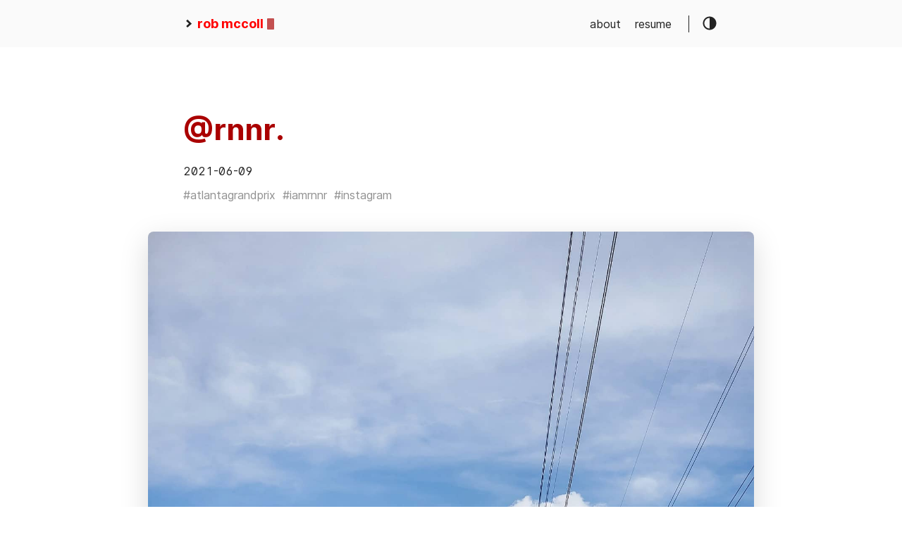

--- FILE ---
content_type: text/html
request_url: https://www.robmccoll.com/tags/atlantagrandprix/
body_size: 1901
content:
<!DOCTYPE html>
<html lang="en">
  <head>
    
      <title>
        atlantagrandprix ::
        rob mccoll
      </title>
    
    <meta http-equiv="content-type" content="text/html; charset=utf-8" />
<meta name="viewport" content="width=device-width, initial-scale=1.0" />
<meta
  name="description"
  content=""
/>
<meta
  name="keywords"
  content=""
/>
<meta name="robots" content="noodp" />
<link rel="canonical" href="https://www.robmccoll.com/tags/atlantagrandprix/" />







<link rel="stylesheet" href="/css/style.css" />

<link rel="stylesheet" href="https://www.robmccoll.com/style.css" />


<link rel="apple-touch-icon-precomposed" sizes="144x144" href="https://www.robmccoll.com/img/apple-touch-icon-144-precomposed.png" />
<link rel="shortcut icon" href="https://www.robmccoll.com/img/favicon.png" />


<link href="/fonts/Inter-Italic.woff2" rel="preload" type="font/woff2" as="font" crossorigin="">
<link href="/fonts/Inter-Regular.woff2" rel="preload" type="font/woff2" as="font" crossorigin="">
<link href="/fonts/Inter-Medium.woff2" rel="preload" type="font/woff2" as="font" crossorigin="">
<link href="/fonts/Inter-MediumItalic.woff2" rel="preload" type="font/woff2" as="font" crossorigin="">
<link href="/fonts/Inter-Bold.woff2" rel="preload" type="font/woff2" as="font" crossorigin="">
<link href="/fonts/Inter-BoldItalic.woff2" rel="preload" type="font/woff2" as="font" crossorigin="">


<meta name="twitter:card" content="summary"/>
<meta name="twitter:title" content="atlantagrandprix"/>
<meta name="twitter:description" content=""/>



<meta property="og:title" content="atlantagrandprix" />
<meta property="og:description" content="" />
<meta property="og:type" content="website" />
<meta property="og:url" content="https://www.robmccoll.com/tags/atlantagrandprix/" /><meta property="og:site_name" content="rob mccoll" />



<link rel="alternate" type="application/rss+xml" href="/tags/atlantagrandprix/index.xml" title="rob mccoll" />



  </head>
  <body class="light-theme">
    <div class="container">
      <header class="header">
  <span class="header__inner">
    <a
  href="/"
  class="logo"
  style="text-decoration: none;"
>
  
    <span class="logo__mark"><svg xmlns="http://www.w3.org/2000/svg" class="greater-icon" viewBox="0 0 44 44">
  <path fill="none" d="M15 8l14.729 14.382L15 35.367" />
</svg>
</span>
    <span class="logo__text"
      >rob mccoll</span
    >
    <span class="logo__cursor"></span>
  
</a>

    <span class="header__right">
      
        <nav class="menu">
  <ul class="menu__inner menu__inner--desktop">
    
      
        
          <li><a href="/pages/about">about</a></li>
        
      
        
          <li><a href="/pages/resume">resume</a></li>
        
      
    
  </ul>

  <ul class="menu__inner menu__inner--mobile">
    
      
        <li><a href="/pages/about">about</a></li>
      
    
      
        <li><a href="/pages/resume">resume</a></li>
      
    
  </ul>
</nav>

        <span class="menu-trigger">
          <svg xmlns="http://www.w3.org/2000/svg" viewBox="0 0 24 24">
            <path d="M0 0h24v24H0z" fill="none" />
            <path d="M3 18h18v-2H3v2zm0-5h18v-2H3v2zm0-7v2h18V6H3z" />
          </svg>
        </span>
      
      <span class="theme-toggle">
        <svg
  class="theme-toggler"
  width="24"
  height="24"
  viewBox="0 0 48 48"
  fill="none"
  xmlns="http://www.w3.org/2000/svg"
>
  <path
    d="M22 41C32.4934 41 41 32.4934 41 22C41 11.5066 32.4934 3 22
  3C11.5066 3 3 11.5066 3 22C3 32.4934 11.5066 41 22 41ZM7 22C7
  13.7157 13.7157 7 22 7V37C13.7157 37 7 30.2843 7 22Z"
  />
</svg>

      </span>
    </span>
  </span>
</header>


      <div class="content">
        
  <div class="posts">
    
      <article class="post on-list">
        <h1 class="post-title"><a href="https://www.robmccoll.com/posts/2021-06-09_19-05_50-ig/">@rnnr.</a></h1>
        <div class="post-meta">
          
            <time class="post-date">
              2021-06-09
            </time>

            
          
          


          
        </div>

        
          <span class="post-tags">
            
              <a href="https://www.robmccoll.com/tags/atlantagrandprix/">#atlantagrandprix</a>&nbsp;
            
              <a href="https://www.robmccoll.com/tags/iamrnnr/">#iamrnnr</a>&nbsp;
            
              <a href="https://www.robmccoll.com/tags/instagram/">#instagram</a>&nbsp;
            
          </span>
        

        
          <figure class="post-cover">
  
    <img src="https://www.robmccoll.com/posts/2021-06-09_19-05_50-ig/media-0.jpg" alt="@rnnr."/>
  

  
</figure>

        

        <div class="post-content">
          
              @rnnr.co and @atlantasnackclub put together quite a course through Ormewood / Grant Park. Started off pouring rain, but it cleared up by the end of the loop.
#atlantagrandprix #iamrnnr
          
        </div>
        
          <div>
            <a class="read-more button" href="/posts/2021-06-09_19-05_50-ig/"
              >Read more →</a
            >
          </div>
        
      </article>
    
    <div class="pagination">
  <div class="pagination__buttons">
    
    
  </div>
</div>

  </div>

      </div>

      
        <footer class="footer">
  <div class="footer__inner">
    
      <a
  href="/"
  class="logo"
  style="text-decoration: none;"
>
  
    <span class="logo__mark"><svg xmlns="http://www.w3.org/2000/svg" class="greater-icon" viewBox="0 0 44 44">
  <path fill="none" d="M15 8l14.729 14.382L15 35.367" />
</svg>
</span>
    <span class="logo__text"
      >rob mccoll</span
    >
    <span class="logo__cursor"></span>
  
</a>

      <div class="copyright">
        <span>© 2023 Powered by <a href="https://gohugo.io" target="_blank" rel="noopener">Hugo</a></span>
        <span><a href="https://github.com/panr/hugo-theme-hello-friend" target="_blank">Theme</a> made by <a href="https://github.com/panr" target="_blank">panr</a></span>
      </div>
    
  </div>
</footer>





<script type="text/javascript" src="/bundle.min.js"></script>


      
    </div>

    
  </body>
</html>


--- FILE ---
content_type: text/css
request_url: https://www.robmccoll.com/css/style.css
body_size: 26033
content:
@charset "UTF-8";
body.light-theme, :root {
  /* light theme color */
  --background: #fff;
  --background-secondary: #eaeaea;
  --header: #fafafa;
  --color: #222;
  --color-secondary: #999;
  --border-color: #dcdcdc;
  /* variables for js, must be the same as these in @custom-media queries */
  --phoneWidth: (max-width: 684px);
  --tabletWidth: (max-width: 900px); }

body.dark-theme {
  /* dark theme colors */
  --background: #292a2d;
  --background-secondary: #3b3d42;
  --header: #252627;
  --color: #a9a9b3;
  --color-secondary: #73747b;
  --border-color: #4a4b50; }

@media (prefers-color-scheme: light) {
  body:not(.dark-theme) {
    /* light theme color */
    --background: #fff;
    --background-secondary: #eaeaea;
    --header: #fafafa;
    --color: #222;
    --color-secondary: #999;
    --border-color: #dcdcdc; } }

@media (prefers-color-scheme: dark) {
  body:not(.light-theme) {
    /* dark theme colors */
    --background: #292a2d;
    --background-secondary: #3b3d42;
    --header: #252627;
    --color: #a9a9b3;
    --color-secondary: #73747b;
    --border-color: #4a4b50; } }

/* MEDIA QUERIES */
/* HOW TO USE */
/*@media ($phone) {*/
/*margin-top: 0;*/
/*}*/
@font-face {
  font-family: 'Inter';
  font-style: normal;
  font-weight: 400;
  font-feature-settings: "liga", "tnum", "case", "calt", "zero", "ss01", "locl";
  src: url("../fonts/Inter-Regular.woff2") format("woff2");
  font-display: swap; }

@font-face {
  font-family: 'Inter';
  font-style: italic;
  font-weight: 400;
  font-feature-settings: "liga", "tnum", "case", "calt", "zero", "ss01", "locl";
  src: url("../fonts/Inter-Italic.woff2") format("woff2");
  font-display: swap; }

@font-face {
  font-family: 'Inter';
  font-style: normal;
  font-weight: 600;
  font-feature-settings: "liga", "tnum", "case", "calt", "zero", "ss01", "locl";
  src: url("../fonts/Inter-Medium.woff2") format("woff2");
  font-display: swap; }

@font-face {
  font-family: 'Inter';
  font-style: italic;
  font-weight: 600;
  font-feature-settings: "liga", "tnum", "case", "calt", "zero", "ss01", "locl";
  src: url("../fonts/Inter-MediumItalic.woff2") format("woff2");
  font-display: swap; }

@font-face {
  font-family: 'Inter';
  font-style: normal;
  font-weight: 800;
  font-feature-settings: "liga", "tnum", "case", "calt", "zero", "ss01", "locl";
  src: url("../fonts/Inter-Bold.woff2") format("woff2");
  font-display: swap; }

@font-face {
  font-family: 'Inter';
  font-style: italic;
  font-weight: 800;
  font-feature-settings: "liga", "tnum", "case", "calt", "zero", "ss01", "locl";
  src: url("../fonts/Inter-BoldItalic.woff2") format("woff2");
  font-display: swap; }

.button-container {
  display: table;
  margin-left: auto;
  margin-right: auto; }

button,
.button,
a.button {
  position: relative;
  display: flex;
  align-items: center;
  justify-content: center;
  padding: 8px 18px;
  margin-bottom: 5px;
  background: var(--background-secondary);
  text-decoration: none;
  text-align: center;
  font-weight: 500;
  border-radius: 8px;
  border: 1px solid transparent;
  appearance: none;
  cursor: pointer;
  outline: none;
  /* variants */
  /* sizes */ }
  button.outline,
  .button.outline,
  a.button.outline {
    background: transparent;
    border-color: var(--background-secondary);
    box-shadow: none;
    padding: 8px 18px; }
    button.outline :hover,
    .button.outline :hover,
    a.button.outline :hover {
      transform: none;
      box-shadow: none; }
  button.primary,
  .button.primary,
  a.button.primary {
    box-shadow: 0 4px 6px rgba(50, 50, 93, 0.11), 0 1px 3px rgba(0, 0, 0, 0.08); }
    button.primary:hover,
    .button.primary:hover,
    a.button.primary:hover {
      box-shadow: 0 2px 6px rgba(50, 50, 93, 0.21), 0 1px 3px rgba(0, 0, 0, 0.08); }
  button.link,
  .button.link,
  a.button.link {
    background: none;
    font-size: 1rem; }
  button.small,
  .button.small,
  a.button.small {
    font-size: .8rem; }
  button.wide,
  .button.wide,
  a.button.wide {
    min-width: 200px;
    padding: 14px 24px; }

a.read-more,
a.read-more:hover,
a.read-more:active {
  display: inline-flex;
  background: none;
  box-shadow: none;
  padding: 0;
  margin: 20px 0;
  font-weight: bold; }

.code-toolbar {
  margin-bottom: 20px; }
  .code-toolbar .toolbar-item a {
    position: relative;
    display: inline-flex;
    align-items: center;
    justify-content: center;
    padding: 3px 8px;
    margin-bottom: 5px;
    background: var(--background-secondary);
    text-decoration: none;
    text-align: center;
    font-size: 13px;
    font-weight: 500;
    border-radius: 8px;
    border: 1px solid transparent;
    appearance: none;
    cursor: pointer;
    outline: none; }

.header {
  background: var(--header);
  display: flex;
  align-items: center;
  justify-content: center;
  position: relative;
  padding: 20px; }
  .header__right {
    display: flex;
    flex-direction: row;
    align-items: center; }
    @media (max-width: 684px) {
      .header__right {
        flex-direction: row-reverse; } }
  .header__inner {
    display: flex;
    align-items: center;
    justify-content: space-between;
    margin: 0 auto;
    width: 760px;
    max-width: 100%; }

.theme-toggle {
  display: flex;
  align-items: center;
  justify-content: center;
  line-height: 1;
  cursor: pointer; }

.theme-toggler {
  fill: currentColor; }

.logo {
  display: flex;
  align-items: center;
  flex: 0 0 auto;
  text-decoration: none;
  font-weight: bold; }
  .logo img {
    height: 44px; }
  .logo__mark {
    display: inline-flex;
    align-items: center;
    margin-right: 5px; }
    .logo__mark .greater-icon {
      width: 0.95rem;
      height: 100%; }
      .logo__mark .greater-icon path {
        stroke: currentColor;
        stroke-width: 8px; }
  .logo__text {
    font-size: 1.125rem; }
  .logo__cursor {
    display: inline-block;
    width: 10px;
    height: 1rem;
    background: #fe5186;
    margin-left: 5px;
    border-radius: 1px;
    animation: cursor 1s infinite; }

@keyframes cursor {
  0% {
    opacity: 0; }
  50% {
    opacity: 1; }
  100% {
    opacity: 0; } }

.menu {
  --color: rgba(0, 0, 0, .12);
  --shadow: 0 8px 20px var(--color);
  border-right: 1px solid;
  margin-right: 18px;
  padding-right: 24px;
  font-weight: 500; }
  @media (max-width: 684px) {
    .menu {
      position: absolute;
      background: var(--header);
      box-shadow: var(--shadow);
      margin: 0;
      padding: 5px;
      list-style: none;
      border-radius: 5px;
      z-index: 99;
      border: none;
      top: 50px;
      right: 10px; } }
  .menu a {
    text-decoration: none; }
  .menu__inner {
    display: flex;
    align-items: center;
    justify-content: flex-end;
    flex-wrap: wrap;
    list-style: none;
    margin: 0;
    padding: 0; }
    @media (max-width: 684px) {
      .menu__inner--desktop {
        display: none; } }
    .menu__inner--mobile {
      display: none; }
      @media (max-width: 684px) {
        .menu__inner--mobile {
          display: block; } }
    .menu__inner li {
      text-align: left;
      flex: 0 0 auto; }
      .menu__inner li:not(:first-of-type) {
        margin-left: 20px; }
    @media (max-width: 684px) {
      .menu__inner {
        flex-direction: column;
        align-items: flex-start;
        padding: 0; }
        .menu__inner li {
          margin-left: 0 !important;
          padding: 10px; } }
  .menu__sub-inner {
    position: relative;
    list-style: none;
    padding: 0;
    margin: 0; }
    .menu__sub-inner:not(:only-child) {
      margin-left: 20px; }
    .menu__sub-inner-more {
      position: absolute;
      background: var(--header);
      box-shadow: var(--shadow);
      margin: 0;
      padding: 5px;
      list-style: none;
      border-radius: 5px;
      z-index: 99;
      top: 35px;
      left: 0; }
      .menu__sub-inner-more-trigger {
        display: inline-flex;
        align-items: center;
        user-select: none;
        cursor: pointer; }
        .menu__sub-inner-more-trigger-icon {
          display: inline-flex;
          align-items: center;
          margin-left: 3px;
          transform: rotate(90deg);
          line-height: 1; }
          .menu__sub-inner-more-trigger-icon .greater-icon {
            width: 0.95rem;
            height: 100%; }
            .menu__sub-inner-more-trigger-icon .greater-icon path {
              stroke: currentColor;
              stroke-width: 5px; }
      .menu__inner .menu__sub-inner-more li {
        margin-left: 0;
        white-space: nowrap; }
        .menu__inner .menu__sub-inner-more li:hover {
          background: rgba(0, 0, 0, 0.05);
          border-radius: 3px;
          cursor: pointer; }
      .menu__sub-inner-more li a {
        width: 100%;
        display: inline-block;
        padding: 10px; }
  .menu-trigger {
    width: 24px;
    height: 24px;
    fill: currentColor;
    margin-left: 10px;
    cursor: pointer; }

html {
  box-sizing: border-box; }

*,
*:before,
*:after {
  box-sizing: inherit; }

body {
  margin: 0;
  padding: 0;
  font-family: 'Inter', -apple-system, BlinkMacSystemFont, "Roboto", "Segoe UI",  Helvetica, Arial, sans-serif;
  font-size: 1rem;
  font-weight: 500;
  font-feature-settings: "liga", "tnum", "case", "calt", "zero", "ss01", "locl";
  line-height: 1.54;
  background-color: var(--background);
  color: var(--color);
  text-rendering: optimizeLegibility;
  -webkit-font-smoothing: antialiased;
  -webkit-overflow-scrolling: touch;
  -webkit-text-size-adjust: 100%; }
  @media (max-width: 684px) {
    body {
      font-size: 1rem; } }
h1, h2, h3, h4, h5, h6 {
  line-height: 1.3; }

h1 {
  font-size: 2.625rem; }

h2 {
  font-size: 1.625rem; }

h3 {
  font-size: 1.375rem; }

h4 {
  font-size: 1.125rem; }

@media (max-width: 684px) {
  h1 {
    font-size: 2rem; }
  h2 {
    font-size: 1.4rem; }
  h3 {
    font-size: 1.15rem; }
  h4 {
    font-size: 1.125rem; } }

a {
  color: inherit; }

img {
  display: block;
  max-width: 100%; }
  img.left {
    margin-right: auto; }
  img.center {
    margin-left: auto;
    margin-right: auto; }
  img.right {
    margin-left: auto; }

figure {
  display: table;
  max-width: 100%;
  margin: 25px 0; }
  figure.left {
    margin-right: auto; }
  figure.center {
    margin-left: auto;
    margin-right: auto; }
  figure.right {
    margin-left: auto; }
  figure figcaption {
    font-size: .9rem;
    margin-top: 5px;
    opacity: .8; }
    figure figcaption.left {
      text-align: left; }
    figure figcaption.center {
      text-align: center; }
    figure figcaption.right {
      text-align: right; }

code, kbd {
  font-family: Consolas,Monaco,Andale Mono,Ubuntu Mono,monospace;
  background: var(--background-secondary);
  padding: 1px 6px;
  margin: 0 2px;
  border-radius: 5px;
  font-size: .9em;
  font-weight: normal;
  font-feature-settings: normal; }
  code code, code kbd, kbd code, kbd kbd {
    background: transparent;
    padding: 0;
    margin: 0; }

pre {
  font-feature-settings: normal;
  background: #212020;
  padding: 20px;
  border-radius: 8px;
  font-size: .9rem;
  overflow: auto; }
  @media (max-width: 684px) {
    pre {
      white-space: pre-wrap;
      word-wrap: break-word; } }
  pre code {
    font-feature-settings: normal;
    background: none !important;
    color: #ccc;
    margin: 0;
    padding: 0;
    font-size: inherit; }

blockquote {
  border-left: 2px solid;
  margin: 40px;
  padding: 10px 20px; }
  @media (max-width: 684px) {
    blockquote {
      margin: 10px;
      padding: 10px; } }
  blockquote:before {
    content: '”';
    font-family: Georgia, serif;
    font-size: 3.875rem;
    position: absolute;
    left: -40px;
    top: -20px; }
  blockquote p:first-of-type {
    margin-top: 0; }
  blockquote p:last-of-type {
    margin-bottom: 0; }

/* Fix for gist integration */
table:not(.js-file-line-container) {
  table-layout: fixed;
  border-collapse: collapse;
  width: 100%;
  margin: 40px 0;
  border-radius: 5px; }

/* Fix for gist integration */
table, th, td:not(.js-line-number) {
  border: 1px solid;
  padding: 10px; }

th {
  background: var(--background-secondary); }

ul, ol {
  margin-left: 40px;
  padding: 0; }
  @media (max-width: 684px) {
    ul, ol {
      margin-left: 20px; } }
ol ol {
  list-style-type: lower-alpha; }

.container {
  display: flex;
  flex-direction: column;
  justify-content: center; }

.content {
  display: flex;
  flex-direction: column;
  flex: 1 auto;
  align-items: center;
  justify-content: center;
  margin: 50px 0; }
  @media (max-width: 684px) {
    .content {
      margin-top: 0; } }
hr {
  width: 100%;
  border: none;
  background: var(--border-color);
  height: 1px; }

.hidden {
  display: none; }

.framed {
  padding: 50px;
  margin: 0 -50px 40px;
  border-radius: 10px;
  border: 1px solid var(--border-color);
  width: 100%;
  max-width: 860px; }
  @media (max-width: 900px) {
    .framed {
      width: auto;
      max-width: 680px;
      margin: 20px 20px 40px;
      padding: 30px; } }
blockquote.twitter-tweet {
  background: rgba(44, 124, 186, 0.1);
  border: none;
  padding: 30px;
  color: inherit;
  font-size: inherit;
  line-height: inherit;
  border-radius: 8px; }

.h-anchor {
  margin-left: 1px;
  color: var(--color-secondary);
  text-decoration: none;
  visibility: hidden;
  opacity: 0;
  transition: visibility 0s linear 0.1s, opacity 0.1s linear; }

h1:hover a,
h2:hover a,
h3:hover a,
h4:hover a {
  visibility: visible;
  opacity: 1;
  transition-delay: 0s; }

.framed .h-anchor {
  visibility: hidden; }

.post {
  width: 100%;
  max-width: 800px;
  text-align: left;
  padding: 20px;
  margin: 20px auto; }
  @media (max-width: 900px) {
    .post {
      max-width: 660px; } }
  .post:not(:last-of-type) {
    border-bottom: 1px solid var(--border-color); }
  .post-meta {
    font-size: 1rem;
    margin-bottom: 10px; }
    @media (max-width: 684px) {
      .post-meta {
        font-size: .85rem; } }
  .post-title {
    font-size: 2.625rem;
    margin: 0 0 20px; }
    @media (max-width: 684px) {
      .post-title {
        font-size: 2rem; } }
    .post-title a {
      text-decoration: none; }
  .post-tags {
    display: block;
    margin-bottom: 20px;
    font-size: 1rem;
    opacity: .5; }
    .post-tags a {
      text-decoration: none; }
  .post-content {
    margin-top: 30px; }
  .post-cover {
    margin: 40px -50px;
    width: 860px;
    max-width: 860px; }
    .post-cover img {
      margin: 0 auto;
      border-radius: 8px;
      box-shadow: 0 12px 40px rgba(0, 0, 0, 0.15); }
    @media (max-width: 900px) {
      .post-cover {
        margin: 20px 0;
        width: 100%; } }
.post--regulation h1 {
  justify-content: center; }

.post--regulation h2 {
  justify-content: center;
  margin-bottom: 10px; }
  .post--regulation h2 + h2 {
    margin-top: -10px;
    margin-bottom: 20px; }

.pagination {
  margin-top: 50px; }
  .pagination__title {
    display: flex;
    text-align: center;
    position: relative;
    margin: 100px 0 20px; }
    .pagination__title-h {
      text-align: center;
      margin: 0 auto;
      padding: 5px 10px;
      background: var(--background);
      color: var(--color-secondary);
      font-size: .8rem;
      text-transform: uppercase;
      text-decoration: none;
      letter-spacing: .1em;
      z-index: 1; }
    .pagination__title hr {
      position: absolute;
      left: 0;
      right: 0;
      width: 100%;
      margin-top: 15px;
      z-index: 0; }
  .pagination__buttons {
    display: flex;
    align-items: center;
    justify-content: center; }
    .pagination__buttons a {
      text-decoration: none;
      font-weight: bold; }

.button {
  position: relative;
  display: inline-flex;
  align-items: center;
  justify-content: center;
  background: var(--background-secondary);
  font-size: 1rem;
  font-weight: 500;
  border-radius: 8px;
  max-width: 40%;
  padding: 0;
  cursor: pointer;
  appearance: none; }
  .button + .button {
    margin-left: 10px; }
  .button a {
    display: flex;
    padding: 8px 16px;
    text-decoration: none;
    text-overflow: ellipsis;
    white-space: nowrap;
    overflow: hidden; }
  .button__text {
    text-overflow: ellipsis;
    white-space: nowrap;
    overflow: hidden; }
  .button.next .button__icon {
    margin-left: 8px; }
  .button.previous .button__icon {
    margin-right: 8px; }

.footer {
  padding: 40px 20px;
  flex-grow: 0;
  color: var(--color-secondary); }
  .footer__inner {
    display: flex;
    align-items: center;
    justify-content: space-between;
    margin: 0 auto;
    width: 760px;
    max-width: 100%; }
    @media (max-width: 900px) {
      .footer__inner {
        flex-direction: column; } }
  .footer a {
    color: inherit; }
  .footer .copyright {
    display: flex;
    flex-direction: row;
    align-items: center;
    font-size: 1rem; }
    .footer .copyright--user {
      margin: auto;
      text-align: center; }
    .footer .copyright > *:first-child:not(:only-child) {
      border-right: 1px solid;
      padding-right: 10px;
      margin-right: 10px; }
      @media (max-width: 900px) {
        .footer .copyright > *:first-child:not(:only-child) {
          border: none;
          padding: 0;
          margin: 0; } }
    @media (max-width: 900px) {
      .footer .copyright {
        flex-direction: column;
        margin-top: 10px; } }
.terms {
  width: 100%;
  max-width: 800px;
  text-align: left;
  padding: 20px;
  margin: 0 auto; }
  .terms__list {
    padding: 0;
    padding-left: 20px;
    margin: 0; }
    .terms__list a {
      text-decoration: none; }
  .terms__term {
    margin-bottom: 15px; }
    .terms__term-count {
      background: var(--background-secondary);
      font-size: 12px;
      margin-left: 5px;
      padding: 2px 10px;
      border-radius: 5px;
      text-decoration: none; }

.archive {
  width: 100%;
  max-width: 800px;
  text-align: left;
  padding: 20px;
  margin: 0 auto; }
  .archive__group-month {
    display: flex;
    align-items: flex-start;
    padding: 10px 0; }
    @media (max-width: 684px) {
      .archive__group-month {
        flex-direction: column; } }
    .archive__group-month:not(:last-of-type) {
      border-bottom: 1px solid var(--border-color); }
  .archive__group-year {
    margin-top: 40px; }
    @media (max-width: 684px) {
      .archive__group-year {
        margin-top: 20px; } }
    .archive__group-year:not(:last-of-type) {
      border-bottom: 1px solid var(--border-color); }
    .archive__group-year-header {
      margin: 10px 0; }
  .archive__group-month-header {
    margin: 25px 0;
    width: 200px;
    opacity: .5; }
    @media (max-width: 684px) {
      .archive__group-month-header {
        margin: 10px 0 0; } }
  .archive__group-posts {
    width: 100%; }
  .archive__post {
    padding: 20px 0; }
    .archive__post:not(:last-of-type) {
      border-bottom: 1px solid var(--border-color); }
    .archive__post-title {
      margin: 5px 0; }
      .archive__post-title a {
        display: block;
        text-decoration: none; }

/* PrismJS 1.15.0
https://prismjs.com/download.html#themes=prism-tomorrow&languages=[base64]&plugins=line-numbers+toolbar+jsonp-highlight+command-line+copy-to-clipboard */
/**
 * prism.js tomorrow night eighties for JavaScript, CoffeeScript, CSS and HTML
 * Based on https://github.com/chriskempson/tomorrow-theme
 * @author Rose Pritchard
 */
code[class*="language-"],
pre[class*="language-"] {
  background: none;
  font-family: Consolas, Monaco, 'Andale Mono', 'Ubuntu Mono', monospace;
  text-align: left;
  white-space: pre;
  word-spacing: normal;
  word-break: normal;
  word-wrap: normal;
  /* line-height: 1.5; */
  -moz-tab-size: 4;
  -o-tab-size: 4;
  tab-size: 4;
  -webkit-hyphens: none;
  -moz-hyphens: none;
  -ms-hyphens: none;
  hyphens: none; }

/* Code blocks */
pre[class*="language-"] {
  padding: 1em;
  margin: .5em 0;
  overflow: auto; }

:not(pre) > code[class*="language-"],
pre[class*="language-"] {
  background: #212020 !important;
  color: inherit !important;
  border-radius: 8px; }

/* Inline code */
:not(pre) > code[class*="language-"] {
  padding: .1em;
  border-radius: .3em;
  white-space: normal; }

.token.comment,
.token.block-comment,
.token.prolog,
.token.doctype,
.token.cdata {
  color: rgba(255, 255, 255, 0.4); }

.token.punctuation {
  color: #a9a9b3; }

.token.tag,
.token.attr-name,
.token.namespace,
.token.deleted {
  color: #e2777a; }

.token.function-name {
  color: #6196cc; }

.token.boolean,
.token.number,
.token.function {
  color: #f08d49; }

.token.property,
.token.class-name,
.token.constant,
.token.symbol {
  color: #f8c555; }

.token.selector,
.token.important,
.token.atrule,
.token.keyword,
.token.builtin {
  color: #cc99cd; }

.token.string,
.token.char,
.token.attr-value,
.token.regex,
.token.variable {
  color: #7ec699; }

.token.operator,
.token.entity,
.token.url {
  color: #67cdcc; }

.token.important,
.token.bold {
  font-weight: bold; }

.token.italic {
  font-style: italic; }

.token.entity {
  cursor: help; }

.token.inserted {
  color: green; }

pre[class*="language-"].line-numbers {
  position: relative;
  padding-left: 3.8em;
  counter-reset: linenumber; }

pre[class*="language-"].line-numbers > code {
  position: relative;
  white-space: inherit; }

.line-numbers .line-numbers-rows {
  position: absolute;
  pointer-events: none;
  top: 0;
  font-size: 100%;
  left: -3.8em;
  width: 3em;
  /* works for line-numbers below 1000 lines */
  letter-spacing: -1px;
  border-right: 1px solid #999;
  -webkit-user-select: none;
  -moz-user-select: none;
  -ms-user-select: none;
  user-select: none; }

.line-numbers-rows > span {
  pointer-events: none;
  display: block;
  counter-increment: linenumber; }

.line-numbers-rows > span:before {
  content: counter(linenumber);
  color: #999;
  display: block;
  padding-right: 0.8em;
  text-align: right; }

div.code-toolbar {
  position: relative; }

div.code-toolbar > .toolbar {
  position: absolute;
  top: .3em;
  right: .2em;
  transition: opacity 0.3s ease-in-out;
  opacity: 0; }

div.code-toolbar:hover > .toolbar {
  opacity: 1; }

div.code-toolbar > .toolbar .toolbar-item {
  display: inline-block; }

div.code-toolbar > .toolbar a {
  cursor: pointer; }

div.code-toolbar > .toolbar button {
  background: none;
  border: 0;
  color: inherit;
  font: inherit;
  line-height: normal;
  overflow: visible;
  padding: 0;
  -webkit-user-select: none;
  /* for button */
  -moz-user-select: none;
  -ms-user-select: none; }

div.code-toolbar > .toolbar a,
div.code-toolbar > .toolbar button,
div.code-toolbar > .toolbar span {
  color: #bbb;
  font-size: .8em;
  padding: 0 .5em;
  background: #f5f2f0;
  background: rgba(224, 224, 224, 0.2);
  box-shadow: 0 2px 0 0 rgba(0, 0, 0, 0.2);
  border-radius: .5em; }

div.code-toolbar > .toolbar a:hover,
div.code-toolbar > .toolbar a:focus,
div.code-toolbar > .toolbar button:hover,
div.code-toolbar > .toolbar button:focus,
div.code-toolbar > .toolbar span:hover,
div.code-toolbar > .toolbar span:focus {
  color: inherit;
  text-decoration: none; }

.command-line-prompt {
  border-right: 1px solid #999;
  display: block;
  float: left;
  font-size: 100%;
  letter-spacing: -1px;
  margin-right: 1em;
  pointer-events: none;
  -webkit-user-select: none;
  -moz-user-select: none;
  -ms-user-select: none;
  user-select: none; }

.command-line-prompt > span:before {
  color: #999;
  content: ' ';
  display: block;
  padding-right: 0.8em; }

.command-line-prompt > span[data-user]:before {
  content: "[" attr(data-user) "@" attr(data-host) "] $"; }

.command-line-prompt > span[data-user="root"]:before {
  content: "[" attr(data-user) "@" attr(data-host) "] #"; }

.command-line-prompt > span[data-prompt]:before {
  content: attr(data-prompt); }

.collapsable-code {
  position: relative;
  width: 100%;
  margin: 40px 0; }
  .collapsable-code input[type="checkbox"] {
    position: absolute;
    visibility: hidden; }
  .collapsable-code input[type="checkbox"]:checked ~ pre,
  .collapsable-code input[type="checkbox"]:checked ~ .code-toolbar pre {
    height: 0;
    padding: 0;
    border-top: none; }
  .collapsable-code input[type="checkbox"]:checked ~ .code-toolbar {
    padding: 0;
    border-top: none; }
    .collapsable-code input[type="checkbox"]:checked ~ .code-toolbar .toolbar {
      display: none; }
  .collapsable-code input[type="checkbox"]:checked ~ label {
    border-radius: 10px; }
  .collapsable-code input[type="checkbox"]:checked ~ label .collapsable-code__toggle:after {
    content: attr(data-label-expand); }
  .collapsable-code label {
    position: relative;
    display: flex;
    justify-content: space-between;
    background: var(--background-secondary);
    padding: 10px;
    border-top-left-radius: 10px;
    border-top-right-radius: 10px;
    min-width: 30px;
    min-height: 30px;
    margin: 0;
    cursor: pointer; }
  .collapsable-code__title {
    flex: 1;
    color: var(--color);
    padding: 3px 10px;
    text-overflow: ellipsis;
    white-space: nowrap;
    overflow: hidden; }
  .collapsable-code__language {
    background: var(--background);
    color: var(--color);
    border-radius: 10px;
    padding: 3px 10px; }
  .collapsable-code__toggle {
    color: var(--color);
    font-size: 16px;
    padding: 3px 10px; }
    .collapsable-code__toggle:after {
      content: attr(data-label-collapse); }
  .collapsable-code pre {
    margin-top: 0;
    border-top-left-radius: 0;
    border-top-right-radius: 0; }
    .collapsable-code pre::first-line {
      line-height: 0; }
  .collapsable-code code::first-line {
    line-height: 0; }
  .collapsable-code .code-toolbar {
    margin: 0; }


--- FILE ---
content_type: text/css
request_url: https://www.robmccoll.com/style.css
body_size: 8
content:
.logo__cursor {
  background: #a00;
}

.logo__text {
  color: #f00;
}

.post-title {
  color: #a00;
}
